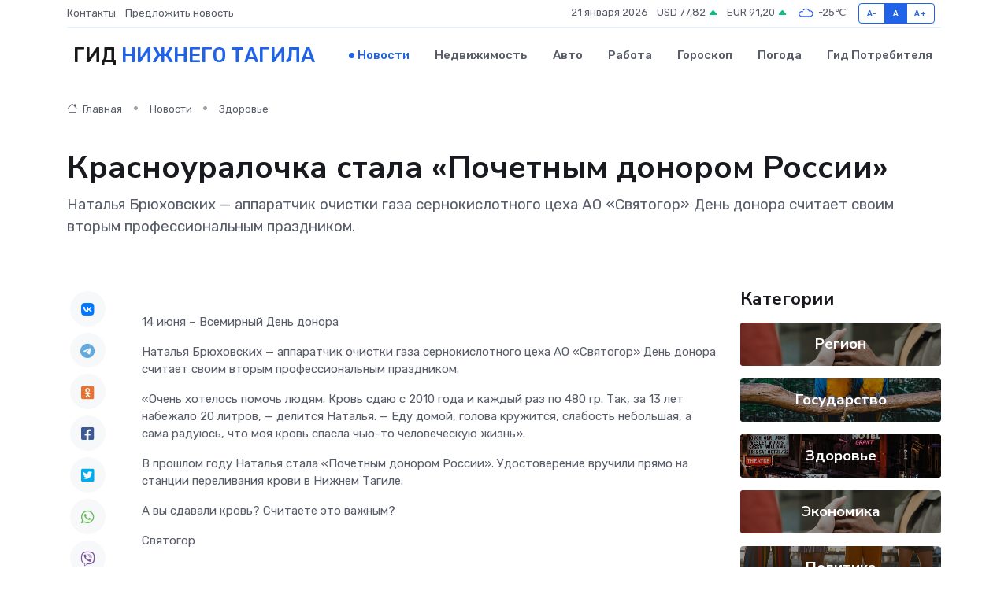

--- FILE ---
content_type: text/html; charset=utf-8
request_url: https://www.google.com/recaptcha/api2/aframe
body_size: 259
content:
<!DOCTYPE HTML><html><head><meta http-equiv="content-type" content="text/html; charset=UTF-8"></head><body><script nonce="reZxgUj8S7LPOTiMZwkMwQ">/** Anti-fraud and anti-abuse applications only. See google.com/recaptcha */ try{var clients={'sodar':'https://pagead2.googlesyndication.com/pagead/sodar?'};window.addEventListener("message",function(a){try{if(a.source===window.parent){var b=JSON.parse(a.data);var c=clients[b['id']];if(c){var d=document.createElement('img');d.src=c+b['params']+'&rc='+(localStorage.getItem("rc::a")?sessionStorage.getItem("rc::b"):"");window.document.body.appendChild(d);sessionStorage.setItem("rc::e",parseInt(sessionStorage.getItem("rc::e")||0)+1);localStorage.setItem("rc::h",'1768978764467');}}}catch(b){}});window.parent.postMessage("_grecaptcha_ready", "*");}catch(b){}</script></body></html>